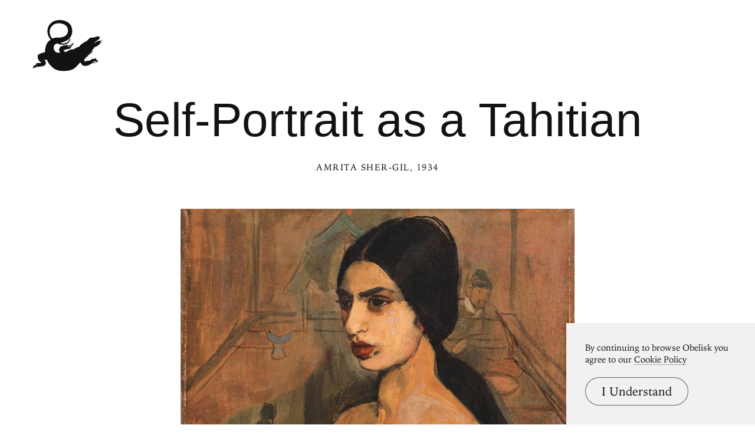

--- FILE ---
content_type: text/html; charset=UTF-8
request_url: https://www.arthistoryproject.com/artists/amrita-sher-gil/self-portrait-as-a-tahitian/
body_size: 18509
content:
<!DOCTYPE html><html lang="en"><head>
	<link rel="canonical" href="https://www.arthistoryproject.com/artists/amrita-sher-gil/self-portrait-as-a-tahitian/" /><script async src="https://www.googletagmanager.com/gtag/js?id=G-8NFEY5JVFM"></script><script>
	  window.dataLayer = window.dataLayer || [];
	  function gtag(){dataLayer.push(arguments);}
	  gtag('js', new Date());

	  gtag('config', 'G-8NFEY5JVFM');
	</script><script>
	  (function(i,s,o,g,r,a,m){i['GoogleAnalyticsObject']=r;i[r]=i[r]||function(){
	  (i[r].q=i[r].q||[]).push(arguments)},i[r].l=1*new Date();a=s.createElement(o),
	  m=s.getElementsByTagName(o)[0];a.async=1;a.src=g;m.parentNode.insertBefore(a,m)
	  })(window,document,'script','https://www.google-analytics.com/analytics.js','ga');
	  ga('create', 'UA-25630992-2', 'auto');
	  ga('send', 'pageview');
	</script><meta charset="utf-8"><link rel="apple-touch-icon" sizes="57x57" href="/apple-touch-icon-57x57.png"><link rel="apple-touch-icon" sizes="60x60" href="/apple-touch-icon-60x60.png"><link rel="apple-touch-icon" sizes="72x72" href="/apple-touch-icon-72x72.png"><link rel="apple-touch-icon" sizes="76x76" href="/apple-touch-icon-76x76.png"><link rel="apple-touch-icon" sizes="114x114" href="/apple-touch-icon-114x114.png"><link rel="apple-touch-icon" sizes="120x120" href="/apple-touch-icon-120x120.png"><link rel="apple-touch-icon" sizes="144x144" href="/apple-touch-icon-144x144.png"><link rel="apple-touch-icon" sizes="152x152" href="/apple-touch-icon-152x152.png"><link rel="apple-touch-icon" sizes="180x180" href="/apple-touch-icon-180x180.png"><link rel="icon" type="image/png" href="/favicon-32x32.png" sizes="32x32"><link rel="icon" type="image/png" href="/favicon-194x194.png" sizes="194x194"><link rel="icon" type="image/png" href="/favicon-96x96.png" sizes="96x96"><link rel="icon" type="image/png" href="/android-chrome-192x192.png" sizes="192x192"><link rel="icon" type="image/png" href="/favicon-16x16.png" sizes="16x16"><link rel="manifest" href="/manifest.json"><link rel="mask-icon" href="/safari-pinned-tab.svg"><meta name="msapplication-TileColor" content="#2b5797"><meta name="msapplication-TileImage" content="/mstile-144x144.png"><meta name="theme-color" content="#1a1369"><meta http-equiv="X-UA-Compatible" content="IE=edge,chrome=1"><meta name="viewport" content="width=device-width,initial-scale=1"><meta name="p:domain_verify" content="283f27f5335f9248b06670369c0f8036"/><meta name="generator" content="ProcessWire"><meta property='og:title' content='Self-Portrait as a Tahitian' /><meta property='og:url' content='https://arthistoryproject.com/artists/amrita-sher-gil/self-portrait-as-a-tahitian/' /><meta property='og:site_name' content='Obelisk Art History' /><meta property='og:image' content='https://arthistoryproject.com/site/assets/files/17537/amrita-sher-gil-self-portrait-as-a-tahitian-1934-obelisk-art-history.jpeg' /><meta property='og:image:width' content='1548' /><meta property='og:image:height' content='2500' /><meta property='og:description' content='Influence is complicated.  At age 16,  Amrita Sher-Gil  was admitted to the prestigious French art college  Ecole Nationale des Beaux Arts , and moved...' /><meta name='description' content='Influence is complicated.  At age 16,  Amrita Sher-Gil  was admitted to the prestigious French art college  Ecole Nationale des Beaux Arts , and moved...' /><script type='application/ld+json'>{"@context": "http://schema.org/",
		   "@type": "VisualArtwork",
		   "name": "Self-Portrait as a Tahitian",
		   "dateCreated":" 1934",
		   "artform": "Painting",
		   "image": "https://arthistoryproject.com/site/assets/files/17537/amrita-sher-gil-self-portrait-as-a-tahitian-1934-obelisk-art-history.jpeg","creator": [{
					    "@type": "Person",
					    "name": "Amrita Sher-Gil"
					  }],"artMedium": "Oil on Canvas","height": [{
				         "@type": "Distance",
				         "name": "90 cm"
				        }],"width": [{
				         "@type": "Distance",
				         "name": "56  cm"
				        }],"about": "Influence is complicated.  At age 16,  Amrita Sher-Gil  was admitted to the prestigious French art college  Ecole Nationale des Beaux Arts , and moved..."}</script><title>Self-Portrait as a Tahitian by Amrita Sher-Gil</title><link rel='preload' as='image' href='/site/assets/files/17537/amrita-sher-gil-self-portrait-as-a-tahitian-1934-obelisk-art-history.webp' imagesrcset='/site/assets/files/17537/amrita-sher-gil-self-portrait-as-a-tahitian-1934-obelisk-art-history.600x0.webp 600w, /site/assets/files/17537/amrita-sher-gil-self-portrait-as-a-tahitian-1934-obelisk-art-history.800x0.webp 800w, /site/assets/files/17537/amrita-sher-gil-self-portrait-as-a-tahitian-1934-obelisk-art-history.1200x0.webp 1200w, /site/assets/files/17537/amrita-sher-gil-self-portrait-as-a-tahitian-1934-obelisk-art-history.webp 1548w '  imagesizes='100vw'><link rel='preload' href='/site/templates/styles/fonts/iowanoldstyleroman.woff2' as='font' type='font/woff2' crossorigin><link rel='preload' href='/site/templates/styles/fonts/iowanoldstyleitalic.woff2' as='font' type='font/woff2' crossorigin><link rel='stylesheet' type='text/css' href='/site/assets/aiom/css_a32b715b52768aa220c380ca6d28a772.css'><link rel='stylesheet preconnect' href='https://use.typekit.net/pit5tdj.css' crossorigin></head><body id='body_artists' class='proCache template_artwork '><header id='masthead' class='mobilePad'><div class='adBox'><div class='adWrap'><button class='closeAd'>Close Ad</button><script async type='text/javascript' src='//cdn.carbonads.com/carbon.js?serve=CEAIP23N&placement=arthistoryprojectcom' id='_carbonads_js'></script></div></div><button class='openMenu'><svg xmlns='http://www.w3.org/2000/svg' viewBox='0 0 500 380'><path d='M223.52 365.12c-.28-.16-1.36-.3-2.59-.32-1.41-.05-2.34-.19-2.82-.44-.42-.21-.83-.3-.95-.23s-.99.28-1.94.46c-1.55.3-1.92.3-3.4-.05-1.3-.28-1.83-.3-2.52-.09-1.27.37-2.45.32-3.47-.21-.83-.42-.95-.44-1.87-.09-.79.28-1.25.3-2.13.09-.74-.16-1.25-.16-1.55 0-.9.49-4.19.02-5.76-.81-.49-.23-.72-.23-1.48.12-1.06.49-1.9.3-3.03-.62-.6-.51-.81-.56-2.08-.42-1.13.14-1.69.07-2.8-.35l-2.89-.93c-.83-.23-1.92-.6-2.43-.81-.51-.23-1.64-.6-2.54-.83-2.54-.65-5.23-1.48-6.43-2.04-.62-.25-1.5-.49-1.97-.49-1.41 0-5.3-1.76-7.03-3.17-.99-.81-2.22-1.53-3.54-2.06-2.87-1.16-4.44-2.08-5.94-3.49-.72-.67-1.48-1.23-1.69-1.23s-.97-.51-1.69-1.11l-2.82-2.2c-.83-.58-1.85-1.53-2.29-2.1-.44-.58-.88-1.06-.99-1.06-.09 0-1.25-.97-2.54-2.15l-3.05-2.47c-.37-.19-.86-.65-1.09-1.02s-1.06-1.13-1.87-1.69c-1.97-1.36-2.43-1.83-4.93-4.93-2.47-3.08-5.25-5.8-6.98-6.91-.67-.42-1.23-.86-1.23-.97 0-.12-.72-.97-1.62-1.92-1.67-1.73-2.52-3.26-3.03-5.34-.23-.95-.56-1.41-1.83-2.66-.86-.83-2.01-2.22-2.54-3.12l-1.99-3.17c-.58-.83-1.34-2.29-1.71-3.19-.51-1.23-1.09-2.1-2.29-3.38-1.78-1.9-2.45-3.35-2.29-4.97.07-.81-.16-1.41-1.69-4.32l-1.78-3.4-5.06-.02c-2.78 0-5.78-.14-6.68-.28-1.87-.3-4.9-1.23-6.78-2.04-.67-.3-1.34-.56-1.46-.56-.14 0 .53.86 1.48 1.92 2.91 3.21 6.2 7.49 6.82 8.9 2.5 5.57 3.61 9.76 3.89 14.52.14 2.34.09 2.78-.46 4.86-1.25 4.53-1.71 5.48-4.49 9.16-1.43 1.9-1.62 2.06-3.61 3.05-3.68 1.83-12 5.18-16 6.48-3.54 1.16-4.19 1.3-7.24 1.53-1.85.14-6.06.28-9.39.3l-6.04.05-.93.83c-.51.46-1.53 1.13-2.29 1.5-1.18.58-1.71.69-3.91.79-2.82.14-3.24.3-4.21 1.69a3.28 3.28 0 0 0-.62 1.92l-.02 1.04-.32-.76c-.46-1.06-.44-3.58.02-4.46.21-.37.74-1.06 1.2-1.48.76-.74.83-.9.81-2.08-.05-2.57.05-2.52-2.87-1.09-1.39.72-2.98 1.34-3.52 1.43-.9.14-1.2.39-3.58 3.03-3.68 4.07-4.76 4.74-6.43 3.89-.65-.35-.67-.32-1.71.83-.6.65-1.13 1.43-1.2 1.76-.25.99.09 2.84.81 4.14l.67 1.25-.69-.42c-.76-.44-1.87-1.9-2.41-3.17-.46-1.16-.79-3.63-.56-4.63.16-.69.14-.81-.16-.72-.19.07-.76.21-1.3.28-.53.09-1.16.25-1.36.37-.69.35-1.34 1.92-1.34 3.17 0 1.27.74 3.52 1.3 3.98.19.16.56.58.83.95l.46.67-1.2-.65c-.67-.35-1.64-1.04-2.13-1.53-.99-.97-2.04-2.94-2.04-3.89 0-.88-.16-.9-1.25-.3-1.13.62-1.5 1.34-1.55 2.87-.07 1.94 1.11 3.82 2.91 4.65.51.23.76.44.58.44-.74 0-2.71-1.16-3.63-2.1-1.06-1.11-1.92-3.26-1.92-4.76 0-.76-.09-.93-.65-1.13-1.18-.44-1.46-3.17-.49-4.46.25-.3.44-.67.44-.81 0-.16.37-.62.81-1.06.49-.49.86-1.09.95-1.6.16-.88.76-2.1 1.04-2.1.09 0 .79-.62 1.55-1.39.79-.76 1.57-1.39 1.76-1.39.21 0 .76-.35 1.23-.79.51-.44 1.46-.97 2.24-1.2 1.16-.37 1.5-.6 2.15-1.53.53-.74 1.02-1.13 1.5-1.23.39-.09 1.13-.56 1.67-1.04 1.16-1.04 2.22-1.62 3.03-1.62.6 0 1.32-.62 2.57-2.24.32-.39.88-.83 1.23-.95.37-.14 1.3-.69 2.06-1.27.93-.67 1.78-1.11 2.41-1.2.83-.14 1.62-.51 2.8-1.3.32-.23-1.27-2.22-1.99-2.5-.99-.37-3.45-.56-4.67-.37-1.18.16-2.17.97-2.82 2.31-.32.67-.32.67-.21-.6.19-2.38 1.36-3.79 3.82-4.63 1.25-.42 1.76-.46 3.52-.32 1.13.07 2.06.07 2.06-.05s.37-.35.81-.51c2.04-.72 4.97-.51 7.03.51 1.04.51 1.23.51 10.2.53l11.77.21c2.64.16 2.66.16 2.31-.3-.16-.25-2.24-2.06-4.6-4-6.38-5.3-10.52-9.67-14.71-15.59-2.96-4.16-4.69-7.35-5.92-10.87-.14-.37-.35-.9-.49-1.16-.23-.49-.9-3.42-.83-3.75.02-.09-.07-.49-.23-.88-.16-.37-.25-.99-.19-1.34.05-.37-.05-1.94-.19-3.47-.37-3.75-.32-11.08.05-11.19.23-.09.23-.23.05-.56-.3-.58-.07-1.73.37-1.92.19-.07.76-1.02 1.27-2.1.53-1.09 1.04-1.97 1.13-1.97.12 0 .32-.28.46-.62.25-.6.62-.97 3.08-3.08.49-.39.95-.67 1.06-.6.12.07.46-.14.74-.44.3-.32.72-.58.9-.58.21 0 .76-.25 1.23-.58.46-.32 1.39-.79 2.08-1.06.67-.25 1.55-.67 1.92-.9a5.78 5.78 0 0 1 1.62-.6c.49-.09 1.06-.35 1.27-.58.19-.23.76-.58 1.27-.76a42.6 42.6 0 0 0 1.73-.6c.44-.16 1.09-.44 1.43-.6.32-.19.88-.32 1.2-.32.35 0 .67-.14.74-.32.07-.19.56-.42 1.09-.49.53-.09 1.32-.35 1.73-.6.42-.23.99-.44 1.3-.44.28 0 1.3-.25 2.22-.58.93-.32 2.04-.58 2.45-.58.42 0 1.57-.3 2.57-.69.97-.37 2.17-.69 2.64-.69a4.85 4.85 0 0 0 1.6-.32c.58-.23.93-.25 1.41-.05.56.19.74.16 1.04-.14s.49-.32.95-.12c.39.19.62.16.81-.02.16-.16.49-.28.76-.28.25 0 .67-.14.93-.32.83-.56 2.75-.9 3.68-.62.81.21.88.19 1.09-.39.46-1.32.99-2.38 1.3-2.61.19-.19.3-.81.3-1.92 0-.9.16-2.22.35-2.91.19-.72.35-2.29.35-3.61 0-1.6.12-2.66.37-3.35.3-.79.37-1.71.35-4.05-.07-3.47.3-7.38.83-8.74.69-1.92.95-2.84 1.23-4.65.16-1.04.62-2.64 1.06-3.68.51-1.2.79-2.22.79-2.89 0-.58.16-1.69.32-2.45.19-.76.51-2.38.72-3.58.46-2.73 1.02-4.49 2.5-7.75.62-1.39 1.43-3.31 1.8-4.23.35-.93 1.06-2.34 1.57-3.15.53-.79.95-1.64.95-1.92 0-.67 2.2-5.04 3.1-6.17.42-.51.95-1.3 1.18-1.73.56-1.09 2.1-2.71 3.17-3.31.56-.32 1.13-.95 1.55-1.67 1.13-1.97 5.06-6.22 7.49-8.07 1.76-1.34 2.47-1.76 3.28-1.87.99-.16 1.06-.23 1.67-1.48.9-1.85 2.68-3.49 5.9-5.46.37-.21.65-.49.65-.6 0-.14-.97-1.25-2.13-2.5-5.78-6.08-7.93-9.27-12.12-17.97-3.86-8.05-5.43-12.67-7.47-21.97-2.01-9.2-1.97-8.81-1.97-15.73-.02-3.95.09-7.12.28-8.67.46-3.63 2.01-11.12 2.82-13.76.39-1.27.81-2.89.93-3.61.28-1.69 1.73-5.69 3.19-8.79 1.04-2.24 2.1-4.07 5.55-9.62 2.06-3.33 5.64-8.16 6.66-9.04a10.87 10.87 0 0 0 1.76-1.94c.86-1.25 3.21-3.33 7.93-7.03 5.02-3.93 14.43-9.74 20.14-12.42 9.11-4.28 24.93-6.59 43.46-6.36 5.71.09 7.35.19 8.09.46.51.19 1.87.42 3.01.51 5.99.46 18.04 3.24 25.3 5.85 8.26 2.96 14.45 6.66 22.78 13.62 4.63 3.89 8.7 7.89 11.98 11.82 3.05 3.65 6.38 9.67 8.14 14.66 2.64 7.56 3.35 10.94 5.02 23.45 1.94 14.71-.28 29.35-6.29 41.3-2.89 5.8-8.86 14.85-11.96 18.13-4.79 5.09-8.09 8.33-10.34 10.13-3.28 2.64-8.53 6.13-11.63 7.72-1.34.69-2.68 1.43-2.98 1.62-.28.19-1.6.76-2.89 1.27-1.32.51-5.09 2.06-8.37 3.47-9.04 3.82-13.71 5.34-25.58 8.28-2.1.51-4 1.02-4.26 1.11-.32.14.65.51 3.47 1.39 6.78 2.08 8.77 2.36 16.35 2.36 3.72 0 5.67-.12 7.82-.44 7.91-1.23 11.17-2.15 16.1-4.6 4.39-2.17 5.04-2.59 8.19-5.04 5.02-3.93 8.86-9.02 12.81-16.98.79-1.6 1.57-3.31 1.73-3.82.39-1.25 1.78-4 2.47-4.9.67-.9 1.48-1.02 1.87-.23.86 1.62.79 5.48-.16 9.41-.93 3.84-2.04 6.24-5.5 11.96-1.71 2.82-7.24 9.48-10.41 12.58-3.05 2.96-7.89 5.32-16.14 7.82-7.45 2.24-13.18 3.03-22.36 3.03-5.06 0-7.1-.09-11.26-.58-6.59-.74-12.35-2.04-15.63-3.49-.72-.3-1.41-.56-1.57-.56s-2.38-.99-4.95-2.2c-2.57-1.2-4.86-2.2-5.09-2.2-1.43 0-7.38 2.45-11.05 4.56-4.65 2.68-7.35 5.13-9.94 9.09-4.05 6.2-4.97 9-4.97 14.99.02 3.52.37 7.01.99 9.41.19.76.42 1.85.51 2.41.16.97 1.3 4 1.71 4.51.09.14.37.83.6 1.53.65 2.04 2.08 4.6 3.61 6.48 3.4 4.14 5.25 6.13 6.36 6.85a20.65 20.65 0 0 1 2.45 1.92c.72.65 1.48 1.18 1.71 1.18.65 0 1.71.76 2.78 2.01l.97 1.11 6.31.05 6.68.05c.19 0 .93-.02 1.62-.07s1.46.02 1.67.12c.21.12 1.04.12 1.85 0s1.57-.12 1.69-.02c.14.12.49.19.81.21.32 0 1.87.07 3.45.16 2.43.14 2.84.12 2.68-.16-.12-.19-1.04-1.41-2.08-2.75-2.38-3.08-5.09-7.1-5.71-8.51-.86-1.99-1.6-4.3-1.69-5.37l-.32-2.43a9.23 9.23 0 0 1 .69-4.9c.23-.51.53-1.43.69-2.01.16-.65.42-1.11.67-1.18.49-.16 1.39-1.87 1.39-2.64 0-.3.21-.79.46-1.11s.46-.72.46-.86.19-.37.44-.53c.83-.53 1.67-2.41 1.87-4.28.19-1.6.32-2.06.97-3.19l.42-.86c.12-.3.32-.53.44-.53.09 0 .25-.3.35-.69.07-.39.28-.69.46-.69.21 0 .51-.3.72-.69.21-.37.53-.69.76-.69.21 0 .65-.21.97-.46.39-.32.95-.46 1.78-.46.65 0 1.27-.09 1.34-.23.07-.12.35-.23.6-.23.23 0 .65-.14.9-.28.35-.21.62-.23 1.13-.05.56.23.72.21 1.04-.16.21-.25.67-.44 1.04-.44.76 0 3.63-1.41 4.21-2.06.53-.62 1.71-1.18 2.5-1.18.42 0 .81-.19.99-.42.19-.28.74-.49 1.43-.58.62-.09 1.32-.32 1.53-.51s.69-.35 1.06-.35c.39 0 .81-.12.95-.25.25-.25 1.23-.42 2.91-.44 1.48-.05 4.35-.56 5-.9.51-.28 1.16-.32 6.73-.3h2.5c.28 0 .51-.14.51-.32 0-.19.09-.32.23-.32.12 0 .56-.39.97-.86 2.41-2.68 2.36-2.66 4.05-2.73 1.69-.05 2.17.14 2.84 1.16l.39.58.9-.65c.49-.37 1.3-1.34 1.78-2.15l.86-1.48v1.57c0 2.29-1.18 4.42-2.98 5.34-.39.23-.72.56-.72.81s-.56.83-1.39 1.43c-1.41 1.02-1.76 1.53-.93 1.3.23-.07.58.05.74.23.19.21.51.3.93.21.35-.07.69-.02.76.09.21.35 1.18.28 1.48-.09.19-.23.67-.3 1.48-.25.67.02 1.39-.05 1.62-.16.25-.12.58-.12.88.05.37.21.62.16 1.23-.19.44-.25 1.13-.53 1.55-.62.44-.09 1.09-.32 1.46-.51s1.27-.35 2.01-.35c.76 0 1.43-.09 1.5-.21s.51-.21.97-.21 1.41-.21 2.08-.46 1.62-.46 2.1-.46c.51 0 1.02-.14 1.18-.35.16-.19.58-.35.95-.35.35 0 .72-.09.79-.23.07-.12.39-.23.69-.23s.6-.09.67-.21c.09-.12.58-.28 1.11-.37s1.11-.32 1.3-.49c.16-.19.46-.32.62-.32.19 0 .39-.21.46-.46s.32-.46.56-.46a1.1 1.1 0 0 0 .72-.35 1.1 1.1 0 0 1 .72-.35c.23 0 .53-.21.67-.46s.44-.46.67-.46.6-.25.81-.58c.21-.32.53-.58.72-.58s.44-.21.58-.46.39-.46.58-.46.35-.09.35-.21c0-.28 3.15-3.49 3.4-3.49.09 0 .32-.21.49-.46.16-.25.53-.46.86-.46.37 0 .58-.14.58-.35 0-.39.72-.46 1.09-.09.16.16.37.02.72-.53 1.62-2.68 1.69-6.82.12-8.56-.35-.39-.35-.42 0-.42.9 0 1.97.79 2.75 2.06 1.06 1.71 1.43 3.52 1.25 5.99-.09 1.16-.05 2.31.09 2.87.51 1.85-.62 4.9-2.47 6.71-1.02.99-2.94 2.17-5.39 3.35-.95.46-2.24 1.3-2.89 1.87-1.9 1.71-3.35 2.5-6.22 3.4-1.69.53-3.35 1.25-4.37 1.87-1.64 1.02-3.38 1.67-5.71 2.17-.69.16-3.15.86-5.43 1.55-2.38.72-4.93 1.34-5.97 1.46-.99.09-1.94.3-2.08.44-.32.32-.35.3 1.34.35a8.81 8.81 0 0 1 2.5.49c.95.35 1.25.37 1.9.14.51-.19.95-.19 1.34-.05.65.25 2.2.09 2.64-.25.32-.25 1.57-.3 2.57-.07.49.09.9 0 1.46-.32.44-.25 1.36-.74 2.06-1.09.69-.35 1.43-.76 1.62-.9.19-.16.74-.42 1.23-.58.83-.25 1.27-.49 3.33-1.73.42-.25.79-.62.83-.83.09-.39 1.43-.76 1.83-.53.12.07.35-.02.49-.21.58-.74 3.17-.37 3.17.46 0 .56.46.32 1.71-.86 1.55-1.46 2.29-2.91 2.17-4.28-.05-.83-.02-.95.25-.74.23.21.28.72.19 2.13-.14 2.45-.9 4.12-2.73 5.9-.76.72-1.36 1.43-1.36 1.57 0 .49-2.43 2.59-3.56 3.08l-1.18.49v2.22c0 2.06-.07 2.36-.69 3.52-.39.72-1.04 1.48-1.5 1.78-.44.28-1.23.83-1.76 1.2-1.53 1.16-2.47 1.43-5.62 1.64-1.76.12-3.58.37-4.56.67-2.31.69-4.69 1.16-7.79 1.55-1.83.23-3.79.67-6.01 1.36-4.44 1.41-14.87 4.23-17.16 4.65-1.02.19-2.52.32-3.35.32s-2.64.12-4.02.28l-2.5.28 2.22 2.1c1.23 1.18 2.22 2.24 2.22 2.41 0 .14.25.37.56.53.69.3 3.77 3.86 4.44 5.16.28.51.76 1.06 1.11 1.23.39.19.6.49.6.83 0 .3.21.72.46.95s.46.67.46.97.14.53.32.53c.19 0 .39.25.46.58.09.32.3.65.49.72.28.12 5.2-2.41 8.51-4.35.6-.35 3.4-1.69 6.24-2.98 2.82-1.27 5.6-2.61 6.17-2.98.58-.35 1.36-.72 1.73-.81.39-.07.9-.35 1.16-.56.25-.23.99-.6 1.67-.81.65-.21 1.25-.56 1.32-.74.07-.16.28-.32.44-.32.3 0 4.39-2.13 4.9-2.54.39-.32 7.08-3.01 8.33-3.35 1.62-.46 8.56-1.27 12.95-1.5 6.27-.35 11.05-1.62 14.92-3.95.83-.51 2.66-1.85 4.05-3.01 3.72-3.05 7.24-5.41 9.3-6.31 2.75-1.18 4.88-1.69 9.55-2.22 2.36-.28 4.58-.62 4.95-.76 1.11-.42 4.3-2.89 4.79-3.72.23-.42.69-.9 1.02-1.06.3-.16.62-.6.69-.97.21-.86 1.41-2.27 1.97-2.27.25 0 .46-.28.6-.74.14-.49.74-1.18 1.71-2.01.93-.79 1.67-1.67 1.99-2.31.6-1.27 1.97-2.61 3.1-3.03.44-.16 1.23-.69 1.73-1.16.51-.46 1.55-1.34 2.31-1.94.76-.62 1.8-1.57 2.31-2.13s1.46-1.36 2.13-1.76c3.4-2.15 7.68-5.09 8.42-5.8.46-.44 1.34-1.06 1.97-1.39.62-.32 1.71-1.04 2.41-1.62a12.51 12.51 0 0 1 2.54-1.57 13.91 13.91 0 0 0 2.31-1.27c1.46-1.04 6.15-3.33 8.95-4.35 2.8-1.04 2.96-1.16 10.25-7.4 6.17-5.3 10.08-9.04 12.72-12.28 3.84-4.65 4.37-5.16 6.48-6.15 3.47-1.64 5.53-2.22 9.76-2.84 3.38-.51 4.88-.6 9.23-.6 4.16 0 5.97-.12 9.23-.56 5.04-.69 6.85-1.2 9.16-2.52 1.36-.81 2.61-1.27 4.95-1.87l6.13-1.64c4.65-1.25 10.96-1.67 14.5-.93 2.24.49 4.69 1.67 5.92 2.89 2.71 2.73 3.1 6.36 1.09 10.52-1.5 3.1-2.64 4.23-10.64 10.55l-6.73 5.43c-1.55 1.3-4.42 3.45-6.36 4.79-4.44 3.08-7.91 5.76-11.24 8.72a88.84 88.84 0 0 1-4.44 3.72c-1.04.79-1.83 1.48-1.78 1.53.09.09 5.06-1.87 7.31-2.89 1.99-.93 6.45-3.49 9.99-5.76 6.17-3.98 9.18-5.34 16.49-7.45 9.04-2.59 9.83-2.71 17.28-2.45l6.61.14c1.64-.02 3.65-.62 4.83-1.48.56-.39 1.06-.65 1.13-.56.3.28-.19 1.36-.99 2.27-1.85 2.04-3.84 2.71-9.02 2.98-3.58.21-6.27.65-7.26 1.16-.44.23-.42.3.28 1.3.39.58.76 1.46.83 1.97.12.83.21.93 1.09 1.13 5.8 1.39 8.53 2.66 11.52 5.3 1.9 1.67 2.96 3.31 2.96 4.51 0 1.27-.39 1.18-1.13-.25-.51-1.04-1.02-1.6-2.15-2.43-2.84-2.08-5.9-3.1-10.59-3.56l-1.53-.14-.23 1.69c-.39 2.64-2.45 7.01-4.56 9.62-2.54 3.17-2.71 3.35-4.44 4.58-.88.62-2.75 2.06-4.16 3.21-3.01 2.45-8.35 6.01-13.18 8.79-2.68 1.53-4.58 2.41-8.37 3.84-2.71 1.02-5.32 2.08-5.78 2.38-.49.32-1.43.83-2.1 1.18-.88.44-1.2.74-1.2 1.09 0 .28-.3.79-.69 1.13-.37.35-.69.83-.69 1.06 0 .56-2.15 3.89-3.58 5.53-.67.76-2.22 2.89-3.42 4.74-3.1 4.67-3.42 5.09-6.17 7.86-2.17 2.2-6.66 7.77-6.43 8 .05.05.76-.12 1.6-.37 2.68-.83 5.25-.53 5.87.69.28.56.51.65 1.76.79 2.08.21 3.52 1.2 4.26 2.96.58 1.43.42 1.64-.51.6-.97-1.06-2.2-1.69-3.82-1.9-1.04-.16-1.13-.12-1.97.72-1.04 1.04-2.24 1.46-4.19 1.46-1.09 0-1.76.16-3.08.79a80.13 80.13 0 0 1-4.39 1.73c-2.06.74-2.87 1.16-3.47 1.78l-.79.81 2.43-.19c1.34-.09 3.33-.19 4.44-.19 1.71 0 2.08.07 2.54.49.35.32.99.56 1.87.65.74.07 1.85.39 2.45.69 1.32.67 2.8 2.24 2.8 2.98-.02.49-.05.46-.37-.12-.19-.37-.76-.86-1.3-1.13-.79-.39-1.27-.46-2.8-.39-1.78.07-1.85.09-2.57.9-1.43 1.67-2.52 1.97-5.34 1.53-3.01-.51-5.04-.12-7.52 1.46-1.09.69-2.61 1.53-3.42 1.85-.79.35-1.5.69-1.6.76-.32.35.72 1.06 1.76 1.23 2.73.39 5.13 2.61 5.09 4.67v.62l-.23-.56c-.28-.69-.67-1.02-2.22-1.76-.74-.37-1.6-.58-2.27-.58-.95 0-1.09.07-1.27.65-.74 2.04-2.17 3.05-4.6 3.24-1.43.09-1.62.16-1.73.65-.07.28-.46.74-.83 1.02-.39.28-.69.69-.69.9 0 .23-.35.69-.79 1.02-.42.35-.83.86-.93 1.18-.07.32-.35.62-.58.72-.25.07-.51.44-.6.81-.16.69-1.53 2.08-2.06 2.08-.16 0-.46.39-.65.9-.25.67-.58.99-1.32 1.32-.56.25-1.02.65-1.09.95-.09.32-.56.67-1.32.99-.67.3-1.57.86-2.04 1.27-.46.42-1.16.83-1.53.9-.39.09-.9.46-1.18.83-.28.35-.86.76-1.32.93-.51.16-.81.42-.81.67 0 .23-.25.65-.56.93-.3.28-.79 1.13-1.04 1.87-.32.88-.74 1.55-1.16 1.83-.37.25-.72.76-.79 1.11-.07.39-.49.93-1.06 1.34-.51.39-.99.9-1.09 1.16-.25.81-1.27 2.15-1.73 2.27-.32.09-.44.32-.44.93 0 .72-.12.9-.88 1.32a4.39 4.39 0 0 0-1.3 1.16c-.39.69-1.11 1.06-1.8.95-.51-.07-.51.19-.07 1.8.16.69.58 1.53.9 1.85.35.35.6.76.6.95 0 .16.46 1.27 1.04 2.45s1.16 2.73 1.3 3.45.42 1.73.65 2.27c.25.6.37 1.27.3 1.76l-.12.79 1.02-.65c.56-.35 2.68-1.43 4.72-2.43 2.96-1.43 4.35-1.94 6.94-2.61 5.04-1.27 6.38-1.48 14.92-2.13 7.35-.58 8.14-.67 9.9-1.3 2.84-.99 3.68-1.48 5.94-3.56 1.16-1.02 2.96-2.5 4.05-3.24s2.06-1.5 2.17-1.71c.44-.72 2.08-2.36 2.84-2.82.67-.42 1.04-.49 2.43-.39 1.32.12 1.85.05 2.68-.32.76-.35 1.3-.42 1.99-.32 1.67.25 3.05.83 3.72 1.53l.65.69.72-.44a9.8 9.8 0 0 1 1.6-.72c.51-.16 1.55-.65 2.31-1.09 4.9-2.78 7.98-3.03 10.64-.9.6.49 1.16.69 1.73.72 1.32.02 3.77 1.27 4.6 2.34.95 1.2 1.48 3.15 1.25 4.44-.28 1.36-.49 1.48-.49.25 0-.56-.19-1.39-.42-1.83-.76-1.43-3.42-2.82-4.58-2.38-.19.07-.32.44-.32.88 0 .9-.76 1.92-2.01 2.68l-.83.51 1.36.39c3.12.86 8.49 3.05 10.48 4.28 1.48.88 2.1 1.78 2.1 2.98 0 .67.09.83.44.83.53 0 2.89 1.55 3.77 2.47.35.37.86 1.3 1.11 2.04.58 1.64.9 4.74.49 4.74-.14 0-.25-.28-.25-.62-.02-1.06-.76-2.8-1.55-3.61-.39-.44-1.43-1.16-2.31-1.6-1.8-.95-2.75-.95-3.84-.05-.37.3-.95.62-1.27.69a15.84 15.84 0 0 0-.83.19c-.14.02.23.37.81.76 3.42 2.36 5.23 6.78 4 9.78l-.42 1.02-.28-1.55c-.35-1.83-1.13-3.65-2.06-4.74-.83-.97-2.45-2.1-3.31-2.27-.56-.12-.76-.02-1.16.56-.28.37-.81.81-1.2.97-.6.25-.81.21-1.62-.21-.51-.25-1.13-.49-1.39-.49-.25 0-.56-.21-.69-.46-.32-.6-2.75-2.24-4.12-2.78-1.39-.53-3.33-.95-4.79-1.02-.62-.05-1.34-.14-1.55-.23a1.04 1.04 0 0 0-.81-.02c-.23.09-.88.25-1.46.35-.58.12-1.46.25-1.97.35-.51.09-1.83.62-2.94 1.18-1.09.56-2.15 1.02-2.34 1.02s-.46.16-.62.35-.46.35-.69.35-.46.16-.56.35c-.07.19-.32.35-.56.35-.23 0-.67.25-.95.56l-.51.56 5.04.09c4.88.09 5.09.12 6.22.72.65.32 1.34.86 1.55 1.16.3.49.6.58 2.06.69 2.13.16 3.52.76 4.72 2.04 1.8 1.92 2.41 3.35 2.41 5.64 0 1.32-.32 1.18-.69-.28-.53-2.17-2.78-4.05-5.23-4.39-.83-.12-1.3-.02-2.04.32-2.91 1.46-4.88 1.3-7.91-.6-1.85-1.18-2.64-1.2-5.11-.25-3.17 1.25-3.52 1.43-4.14 2.24-.99 1.32-3.86 3.45-5 3.72-1.48.37-4.02 1.55-5.25 2.43-.58.42-1.53.95-2.08 1.18a7.91 7.91 0 0 0-1.85 1.04c-.46.37-1.3.88-1.87 1.18-.58.28-1.5.9-2.08 1.39-.58.46-1.3.95-1.62 1.04s-1.02.53-1.55.95c-.65.53-1.2.79-1.71.79-.46 0-.97.21-1.3.49-.56.56-2.24 1.23-4.23 1.71-1.92.49-4.09 1.25-4.86 1.71-.49.3-5.46 1.18-6.61 1.18-.53 0-1.62.21-2.43.44-1.2.35-1.94.42-3.91.32a140.08 140.08 0 0 0-5.64-.07c-3.91.02-7.05-.32-8.28-.95-.81-.42-1.04-.44-2.22-.19-1.2.23-1.32.23-1.69-.23-.23-.3-.67-.49-1.06-.49-.79 0-2.64-1.32-3.03-2.17-.14-.32-.51-.6-.93-.67-.44-.09-.99-.51-1.46-1.09-.42-.51-.88-.93-1.04-.93-.53 0-1.67-1.16-2.04-2.06-.19-.51-.6-1.04-.88-1.2-.74-.37-1.34-1.16-1.34-1.78 0-.32-.25-.67-.67-.93-.9-.56-1.87-1.76-1.87-2.34 0-.28-.14-.49-.32-.49-.16 0-.37-.35-.46-.74-.07-.42-.46-1.06-.83-1.46-1.99-2.01-3.7-4.05-4.28-5.02-.35-.62-.65-1.11-.65-1.11-.32 0-2.82 1.18-3.12 1.46-.23.23-.56.39-.69.39-.14 0-.42.3-.62.67-.19.37-.74.86-1.25 1.11-.51.23-1.09.72-1.32 1.11-.23.37-.93 1.2-1.55 1.85-.62.62-1.39 1.71-1.69 2.38-.37.81-.81 1.36-1.34 1.69-.44.25-.9.76-1.06 1.13s-1.3 1.67-2.52 2.87c-1.23 1.2-2.59 2.66-3.03 3.24s-1.16 1.25-1.55 1.5c-.42.25-.76.58-.76.69 0 .25-5 5.37-5.57 5.71-.19.12-.58.6-.88 1.06-.28.46-.72.93-.97.99-.28.09-.62.49-.79.88-.39.93-1.18 1.78-1.62 1.78-.23 0-.35.25-.35.79 0 1.02-.62 1.76-2.01 2.43-.67.3-1.32.81-1.55 1.23-.51.86-1.67 1.57-2.52 1.57-.46 0-.97.37-2.04 1.5-1.2 1.27-1.55 1.5-2.2 1.5-.6 0-.79.09-.79.42 0 .79-1.94 2.13-3.08 2.13-.42 0-.67.25-1.09 1.13-.58 1.25-1.55 2.1-2.64 2.34-.49.09-.83.35-1.04.81-.6 1.25-2.29 2.29-3.49 2.15-.37-.02-.86.12-1.09.3-1.04.9-3.52 1.2-4.28.51-.42-.37-.46-.35-1.13.46-1.09 1.32-2.59 2.1-4.09 2.13-1.11 0-1.34.09-2.15.86-1.2 1.13-2.57 1.57-3.4 1.06-.58-.37-.65-.35-1.43.25-.9.72-2.34 1.06-2.75.65-.19-.19-.42-.09-.88.35-1.2 1.11-1.85 1.39-3.35 1.43-.97.02-1.67.19-2.1.46-.83.58-2.47.74-3.75.37-.99-.28-1.04-.28-1.85.44-1.09.95-1.71 1.06-3.58.72-1.36-.25-1.71-.25-2.47.05-1.36.56-2.87.69-3.52.32-.51-.28-.69-.25-1.73.3-1.3.67-3.26.76-4.12.16-.39-.28-.58-.28-1.41.09-.72.32-1.87.46-4.44.58-2.66.14-3.7.28-4.51.62-1.3.56-4.32.79-4.97.37zm208.4-84.97c1.94-.56 2.13-.65 1.9-1.02-.53-.86-2.84-1.18-4.23-.6-.88.37-.99.62-.46 1.06a1.1 1.1 0 0 1 .35.72c0 .56-.09.56 2.45-.16zm-163.23-78.7c1.71-.88 2.57-2.29 2.96-4.79l.16-1.11-1.36 1.18c-.74.65-1.8 1.41-2.34 1.69-.88.44-.95.56-.74.97.14.28.19.9.09 1.48-.16 1.16-.05 1.23 1.23.58zM141.4 131.84c2.5-1.43 11.56-4.42 14.48-4.74.69-.09 3.05-.49 5.2-.88l3.93-.72 9.94.3c13.27.39 17.74.35 20.12-.21a43.15 43.15 0 0 1 3.58-.69c.95-.14 3.45-.69 5.55-1.25l6.94-1.78c5.39-1.32 11.93-3.68 15.89-5.74 1.94-1.02 4.28-2.36 5.2-2.96 2.34-1.53 8.44-7.77 9.71-9.92.53-.88 1.34-2.08 1.8-2.66s1.16-1.76 1.53-2.66c.37-.88 1.02-2.08 1.46-2.64a11.74 11.74 0 0 0 1.09-1.78c.62-1.46 1.99-6.73 2.78-10.57.72-3.63.79-4.28.79-8.19 0-2.34-.12-5.25-.25-6.5-.46-4.42-2.71-11.19-5.46-16.6-1.71-3.31-6.45-8.95-10.13-12-3.91-3.24-5.13-4.12-8.16-5.87-6.06-3.54-11.4-5.67-20.21-8.02-5.11-1.39-6.04-1.55-10.13-1.94-8.26-.81-21.69-.56-25.79.49-1.02.28-3.56.83-5.67 1.25-11.1 2.29-17.69 6.17-28.86 17.09-7.26 7.1-9.94 11.68-14.41 24.54-.97 2.82-1.2 3.89-1.83 8.26-1.09 7.89-.9 14.48.6 21.23 3.19 14.22 6.08 21.53 11.22 28.45 1.5 2.04 7.05 7.35 7.7 7.4.12 0 .74-.3 1.39-.67z'/></svg></button></header><div class='menuModal'><button class='menuModalClose closeButtonLarge'>Close Menu</button><div class='d2 paddingTop2 paddingBottom2'>Welcome to Obelisk, <br />a place to discover art.</div><div class='searchWrap'><div class='ajaxWrapper'><form class='ajaxSearchForm searchForm homeSearch' method='get' action='/search/'><input id='menuSearch' class='ajaxSearchKeywords searchKeywords' placeholder='Search' type='text' name='keywords' value='' /></form><div class='content-container'></div><div class='original-content'><div class='twoColumn'><a class='textListItem' href='/artists/'>Artists</a><a class='textListItem' href='/discover-artwork/'>Artwork</a><a class='textListItem' href='/timeline/'>Movements</a><a class='textListItem' href='/subjects/'>Themes</a><a class='textListItem' href='/mediums/'>Mediums</a><a class='textListItem' href='/essays/'>Essays</a><a class='textListItem' href='/quizzes/'>Quizzes</a></div><div class='twoColumn'><a class='textListItem' href='/'>Home</a><a class='textListItem' href='/about/'>About</a><a class='textListItem' href='http://store.arthistoryproject.com/'>Store</a><a class='textListItem' href='https://discord.gg/bR9ugmH'>Discord</a><a class='textListItem' href='https://www.patreon.com/arthistory'>Membership</a><br><button id='toggleMode' class='btn-toggle textListItem' aria-label='Change Mode'>Change Mode</button></div><div class='clear'></div></div></div></div></div><div class='closeModalOverlay'></div><div class='intro textCenter artwork'><div class='text pb3'><h1 class='d1  pb1'>Self-Portrait as a Tahitian </h1><span class='smallHeader'><a class='underlineOnHover' href='/artists/amrita-sher-gil/'>Amrita Sher-Gil</a>, 1934</span></div></div><div class='frame'><picture><source srcset='/site/assets/files/17537/amrita-sher-gil-self-portrait-as-a-tahitian-1934-obelisk-art-history.600x0.webp 600w, /site/assets/files/17537/amrita-sher-gil-self-portrait-as-a-tahitian-1934-obelisk-art-history.800x0.webp 800w, /site/assets/files/17537/amrita-sher-gil-self-portrait-as-a-tahitian-1934-obelisk-art-history.1200x0.webp 1200w, /site/assets/files/17537/amrita-sher-gil-self-portrait-as-a-tahitian-1934-obelisk-art-history.webp 1548w ' sizes='100vw'/><source srcset='/site/assets/files/17537/amrita-sher-gil-self-portrait-as-a-tahitian-1934-obelisk-art-history.600x0.jpeg 600w, /site/assets/files/17537/amrita-sher-gil-self-portrait-as-a-tahitian-1934-obelisk-art-history.800x0.jpeg 800w, /site/assets/files/17537/amrita-sher-gil-self-portrait-as-a-tahitian-1934-obelisk-art-history.1200x0.jpeg 1200w, /site/assets/files/17537/amrita-sher-gil-self-portrait-as-a-tahitian-1934-obelisk-art-history.jpeg 1548w ' sizes='100vw'/><img class='dynamicImage' src='/site/assets/files/17537/amrita-sher-gil-self-portrait-as-a-tahitian-1934-obelisk-art-history.webp' height='2500' width='1548' alt='Self-Portrait as a Tahitian, Amrita Sher-Gil'  /></picture><div class='overlay'></div></div><div class='zoomHolder'><img id='zoomObject' data-src='/site/assets/files/17537/amrita-sher-gil-self-portrait-as-a-tahitian-1934-obelisk-art-history.jpeg' height='2500' width='1548' alt='Self-Portrait as a Tahitian, zoomed in' /><div class='controlHolder' data-elem='controlHolder'><button id='closeZoom' class='closeButton circleButton'><span></span><span></span></button><button data-elem='zoomIn' class='zoomIn circleButton'><span></span><span></span></button><button data-elem='zoomOut' class='zoomOut circleButton'><span></span></button></div></div><div id='scaleComparison' class='medium' data-ratio='2'><div class='comparison' style='position:relative;'><span id='dimensionMeta' class='height smallHeader'>90 cm</span><picture><source srcset='/site/assets/files/17537/amrita-sher-gil-self-portrait-as-a-tahitian-1934-obelisk-art-history.800x0.webp' /><source srcset='/site/assets/files/17537/amrita-sher-gil-self-portrait-as-a-tahitian-1934-obelisk-art-history.800x0.jpeg' /><img id='scaleTarget' src='/site/assets/files/17537/amrita-sher-gil-self-portrait-as-a-tahitian-1934-obelisk-art-history.800x0.jpeg' height='1292' width='800' alt='Self-Portrait as a Tahitian scale comparison' /></picture><span class='width smallHeader'>56  cm</span><div class='overlay'></div><svg xmlns='http://www.w3.org/2000/svg' viewBox='0 0 400 1630'><path d='M394.4 483.4c-7-84.9-20.5-104.4-33.5-118.4 -12.9-14-76.9-42.5-90.4-46S253 292 253 292h-4.5l-2-21c7.5-32 14.8-35.9 24.8-56.9 1.4-2.9 2.7-6 4-9.2 3.5-5.4 8.4-12.1 10.1-14.8 2.4-3.9 6.5-3 10-3.2s8.3-3.5 13.6-3.4c5.3 0.1 2.2 5 4.2 8.2 2 3.2-2 4.2-0.1 6.9 1.9 2.7 4.6 1.5 3.6-0.3 -0.9-1.8 0.1-2.8 1.5-4 1.3-1.2-0.7-10.1-1.9-13.6 -1.2-3.5-4.6-2.7-9.7-2.7s-8.6-3.4-8.6-3.4 3.1-4.6 3.8-11.3c0.7-6.7-3-11.7-3-11.7 2.4 0 6.3-2.8 9.2-3.8 2.8-0.9 2.3-3 1.1-4.4 -1.2-1.5-5.8 2.4-10.4 3.1 -4.6 0.7-3.9-2-5.1-4.6 -1.2-2.6-5.9-9.7-4-10.8 1.9-1.1 7.8 3.2 8.8 0.5s-4.2-5.8-8.9-9.4 -3-5.9-3.1-8.8c-0.1-2.8-10-5.7-10.6-8.9 -0.7-3.2-3.5-11.6-3-13.9 0.5-2.3 4.7-1.8 9.6 2 4.8 3.8 7.5 4.3 9.6 5 2 0.7 4.4-2 1.6-5 -2.8-3-5.9-1.1-9.2-3.6 -3.2-2.6-7.9-3.6-9-5.8 -1.1-2.2 3.1-3 7.1-3.5s5.7-1.2 9-4.7c3.4-3.5 3.2-1.3 6.7 0.4 3.5 1.8 5.3 5.9 7.4 7.5 2.2 1.6 3.8 1.3 4.4-1.1 0.7-2.4-3.1-9-7.7-13.2 -4.6-4.2-10.8-4.7-14.4-4.4 -3.6 0.3-10.2-3.2-14.4-2.8s-9-0.8-9-0.8c0.4-4-1.9-7.5-4-9.7 -2.2-2.2-9.7-0.4-14.8-0.9s-8.1 2-10.6 2.3c-2.6 0.3-0.9-5.5-3.2-8.6 -2.3-3.1-6.3-6.6-9.8-7.8s-4.3 2.8-1.3 4c3 1.2 5.4 5.8 6.5 7.3 1.1 1.5-1.5 4.2-3.6 1.1 -2.2-3.1-4.8-3.2-7.9-2.8 -3.1 0.4-3.9-4.3-6.1-7.8 -2.2-3.5-8.1-1.9-10.8-1.5s-2 4.3-1.5 6.3c0.5 2-3.1 3.9-5.1 7.3 -2 3.4-3.6 4.4-5.1 2.3 -1.5-2.2 2.6-4.6 2-6.9s2.2-5.8-0.9-6.5c-3.1-0.7-5.8-0.5-7.5-5.3 -1.8-4.7-8.5-10.9-10.5-14.8 -2-3.9-7.7-7.9-8.5-9.8 -0.8-1.9-5.4-4.6-6.2-7.3s-2.3-1.6-4.2 0c-1.9 1.6-0.1 3.6 2.8 5.8 3 2.2 1.5 4.2 2.4 7 0.9 2.8 4.8 2.4 7.4 6.3 2.6 3.9 2.2 4.6 2.2 4.6 -3.8 0-7-4.8-11.2-5.4s-5.8 0.9-8.9 2.8c-3.1 1.9-0.3 6.1-0.3 6.1s-4.8-1.8-8.5 0c-3.6 1.8-2.2 7.3-2.2 7.3s-1.2 0.1-3.2-0.7c-2-0.8-5.8 0.1-7.7 0.1 -1.9 0-8.1-1.3-10.8-3.1 -2.7-1.8-3.6 0.4-3 2.4 0.7 2-0.3 4.2 3.9 4.2 4.2 0 4.4 1.2 7.5 0.3 3.1-0.9 7 0.8 9.7 0.7 2.7-0.1 2 2 0.7 2.8 -1.3 0.8-3.1-0.3-5.7 0 -2.6 0.3-3.5 3.6-3.5 3.6 -2.2-2-4.7-0.5-5 0.8s2.6 2.4 2.6 2.4c-0.9 1.5-1.3 7-1.3 7s-2.7 0-3.9 1.5c-1.2 1.5-3.1 3.8-5.5 5.5 -2.4 1.8 1.3 4 3.1 3.1 1.8-0.9 5.3-4.6 5.3-2.4 0 2.2-0.1 4.8-2.3 6.1 -2.2 1.2-8.6-1.6-10.2-1.8 -1.6-0.1-4-1.2-5.5 0 -1.5 1.2-6.3 4.8-8.5 5.5 -2.2 0.7 0 4.4-0.7 5.4s-3.4 2.2-6.9 2.3c-3.5 0.1-1.3 5.3-0.5 6.6s3.4 2.7 1.5 4.2c-1.9 1.5-0.8 4.2 1.3 4.7 2.2 0.5 3.6-2.2 4.7-0.9s-2.2 2.3-4.3 3.9c-2.2 1.6-4.8 0.4-5.5-0.7 -0.7-1.1-2.6-0.3-2.3 2 0.3 2.3 4.6 4.2 4.6 4.2s0.1 0.9-3.5 1.3c-3.6 0.4-2.8 3.9-2 6.1s5.4 2.7 5.4 2.7c-0.3 2.3-5.3 7.5-5.1 9.4 0.1 1.9-0.7 5.5 1.2 6.1 1.9 0.5 2.8-0.3 2.8-2.3 0-2-0.1-4.2 1.8-5.7 1.9-1.5 5.8-5.7 7.1-7.9s3.2-0.5 2.8 0.8c-0.4 1.3-5.1 8.3-6.5 10.2s-2.7 3.8-2.6 6.7c0.1 3 1.8 3.4 3 2.4 1.2-0.9 0.8-3.8 2.2-5 1.3-1.2 2.7-1.2 4.8-1.5 2.2-0.3 5.3-4.7 7-6.3 1.8-1.6 3 0.3 4.2 1.5 0.5 0.5 0.3 4.4-0.1 8.6 -16.4 17.2-15.3 42.9-15.3 42.9s0 0-12-0.5 -12.1 20.4-12.1 20.4 -1 0-1.6 0c-1.2 0-1.3 0.9-1.3 2.7 0 1.7 0.7 1.9 1.9 2 0.7 0.1 1.2 0.1 1.2 0.1 6 22.5 23 20.8 23 20.8s0 21.5 1 31 13.7 44.5 21.4 51.6c6.9 6.4 30.1-2.1 30.1-2.1l1.5 14.5c0 0-54.8 19.6-69.2 26.5 -25.6 12.3-45 32.6-49.3 66.7 -2.2 17.5-10.9 130.6-18.4 177.6s-3 179.4-1 204.9S4.9 824 4.9 824c-4.1 5.5-5.3 4.4-4.8 8.5 0.8 6.4 5.1 16.7 5.1 16.7s-2 10.5 4 22.5 9 38 10.5 58 12 25.5 12 25.5 3 24.5 13.5 56c10.4 31.5 80.9 333.8 86.9 371.8 6 37.9 24 87.4 24 87.4s-8 3-6.5 9.5 3.5 8 5.5 17 14 5 14 5l2.5 16c0 0-48.5 37-59.5 45.5s-19 10-36 12 -12.5 18.5-12.5 18.5 -10 2.5-13 2.5 -5.5 0.5-5.5 5c0 0 2 7.5 14 12s51.5 3 51.5 3 35.1 10.5 52.5 10.5c17.4 0 38.4-2 80.9-9 42.4-7 89.9-8.5 89.9-8.5s5-19 1.5-31 -17.5-34.5-20.5-54.5 1.5-48 1.5-48l42.5-24c0 0 0-9 0-16.5s-6.5-8.5-6.5-8.5 -3.5-48-10-127.9 -17-111.4-17-111.4c5.5-66.9-1-110.4-8.5-139.9s1-125.4 1-125.4c8 12 12.5 12.5 15.5 9.5s-3-31.5-3-31.5 17-10.5 30.5-39c18-38 14.5-109.4 14.5-109.4s5-9.5 15-27.5S401.4 568.5 394.4 483.4zM293.9 167.3c1.7-2 0.1-3.9 1.1-5.5 1-1.6 1.7-5.6 2.7-4.7 2 1.6 0.2 3.4 0.8 4.7 0.6 1.3 2.1 3 0.4 4.9s-1.7 5.5-3.7 4.8C293.4 170.8 292.2 169.3 293.9 167.3zM289.1 157.8c0.8-0.7 2.1-3 2-4.5s0.7-2.4 1.2-1.7c0.8 1.1 0.4 1.8 0.7 3.5s0.7 2.9-0.4 3.9c-1.1 0.9-0.6 3.2-1.1 4.5 -0.5 1.3-1.9 2.6-1.9 1.3S288.3 158.5 289.1 157.8zM283.2 136.4c2.3 1.4 0.3 3.4 2.7 5.4 2.4 2.1 0.4 3.8 1 5.9 0.6 2.1-0.2 4.3-1.1 6.2 -0.9 1.9-2 2.1-1.9-1.1 0.1-3.2-0.9-12-1.6-13.9C281.5 136.9 282 135.7 283.2 136.4zM277.3 116.8c1.5 1.9-0.8 3.9-2.2 1.1C272.6 112.7 275.8 114.9 277.3 116.8zM274.1 74.1c3.4-0.7 5.7-1.8 8.4-2.9 2.7-1.1 3.8 0.1 4.4 1.8 0.6 1.7-0.4 2.4-4.1 4.4 -3.6 1.9-6.9 1.4-11 1 -4.1-0.4-7 1.6-6.9 0C265 77 270.7 74.8 274.1 74.1zM261.8 68.5c0.8-0.2 7.3 0.9 9.3 0.2 1.9-0.7 2.9 0.5 1.7 2 -1.2 1.5-5.5 1.5-6.9 1.5 -1.5 0-2.2 1.7-6.7 3.2s-2.4-0.3-4.6-1.6 -2.5-3.1-1.6-3.7c0.8-0.6 1.6-1 3.2-1.6 1.6-0.6 1.3 3.4 2.9 3.8S261 68.7 261.8 68.5zM249.4 55.8c2.2 0 5.6 0.9 7.7 0.5 2.1-0.4 2.7 2.1 2.7 2.1s-0.2 1.6-3.2 2.6c-3 1-5 0.1-7.4-0.1 -2.4-0.2-1.8 2.2-4.5 2.5 -2.7 0.3-3.6 2.7-4.7 2.4 -1-0.3-0.5-3-0.9-5.8C238.8 57.6 247.2 55.8 249.4 55.8zM175.2 35.7c0.9 1.3 5.3 6 3.8 7.6 -1.5 1.5-2.8 2.1-3.6 1.4 -0.8-0.7 1.3-2.3 1.3-4.4 0 0 0.3-1.1-1.5-2.5C173.4 36.4 174.3 34.4 175.2 35.7zM162.9 57.3c0.1 2.5-0.6 2.7-2.2 1.9s-4.2-2.8-5.6-3.8 0.6-2.7 1-4.4c0.2-0.9 3.9-0.7 5.6-0.9S162.8 54.8 162.9 57.3zM155 28.7c-0.1 1.1 0.3 1.2 2.4 2.9 2.1 1.7 4.1 2.3 4.1 2.3s0.4 3.1 0 2.3c-0.4-0.8-2.9-1.5-5.6-2 -2.7-0.6-4.3-2.2-5.9-3.2C148.5 29.9 155 28.7 155 28.7zM150.7 47.2c1.4 0.1 4.8-1.5 4.2-0.4 -0.6 1.1-0.3 3.5-2 4 -1.7 0.5-1.9 2.1-2.9 1.4 -1-0.7 0.2-1.9-1.1-3.9C147.5 46.3 149.4 47.1 150.7 47.2zM145.3 61.4c1.2 0 1.9 1.7 0.9 2.7 -1 1-0.2 4.4-1.4 4.8 -1.1 0.4-3.6-2.7-3.5-3.8C141.5 63.6 144.1 61.4 145.3 61.4zM127.3 52.1c1.1-2.1 2.4-0.8 3.9-0.5 1.5 0.3 2.4-0.6 4.5-1.5s0.9 2.3-1 3.1 -2.7 1.9-5.6 2.4S126.2 54.1 127.3 52.1zM101 79.4c-1.7 1.6-3.7 1-3.7 1 -0.4-1.8-1.4-3.1 1.5-4.8s5.5-2.7 6.4-2c0.9 0.6 5.2-0.2 5.4 1.4 0.2 1.5 0.7 3-1.8 2.8C106.3 77.6 102.7 77.8 101 79.4zM74.2 179.1c2.8-2.8 11.4-1.3 16.2-0.6 0 0 0.6 13.1 0.4 19l-22-1.4C68.6 188.5 71.1 182.1 74.2 179.1zM89.8 219.3c-4.1 0.6-10.3-2-13-4.4 -2.7-2.4-6.8-9.3-7.9-14l22 1.5C91.2 205.6 89.8 219.3 89.8 219.3zM253.8 1516.2c-8.2 2.7-20 2.4-20 2.4 0.1-6.8-3.6-16.7-3.6-16.7h-3.1l-0.3-10.9c0 0 6.8-2.8 6.8-7.2s0.3-15 0-24.2c-0.4-9.3-7.2-9.6-7.2-9.6s-1.7-18.7-4.1-100.3 -17.4-100.5-17.4-100.5c0-58.3-14.6-101.7-14.6-101.7 1-5.8 4-55.3 4-55.3l6.5 6.3c0 0 12.3 62.8 17.1 103.8 4.8 41 22.9 77.5 22.9 77.5s0.8 24.9 1.4 52.2c0.6 27.3 7.1 88.1 6.1 103.1s-3.1 18.7-3.4 29 8.9 11.3 8.9 11.3C255.2 1485.3 253.8 1516.3 253.8 1516.2z'/></svg></div></div><div class='metaSummary col8 paddingBottom3'><p class='d2 paddingTop3'><em>Self-Portrait as a Tahitian</em> is a  <a class='' href='/timeline/industrial-revolution/post-impressionism/'>Post-Impressionist</a>&nbsp;<a class='lowerCase' href='/mediums/oil-on-canvas/'>Oil on Canvas</a>&nbsp;<a class='lowerCase' href='/subjects/painting/'>Painting</a> created by <a href='/artists/amrita-sher-gil/'>Amrita Sher-Gil</a> in <a href='/timeline/20th-century/1930-1939/'>1934</a>. It lives at the  <a href='/locations/india/kiran-nadar-museum-of-art/'>Kiran Nadar Museum of Art</a> in <a href='/locations/india/'>India</a>.  The image is used according to  <a class='lowerCase' href='/about/copyright-information/copyrighted-material/'>Educational Fair Use</a>, and tagged <a class='lowerCase' href='/subjects/self-portrait/'>Self-portraits</a> and <a class='lowerCase' href='/subjects/nude/'>The Nude in Art</a>. <a class='kaleidoscopeCta' href='https://arthistoryproject.com/kaleidoscope/?a=17537' target='_blank'>See Self-Portrait as a Tahitian in the Kaleidoscope</a></p></div><div class='content col10 pb3'><div class='contentHide'><div class='chapter paragraphWidth pb1 dropCap'><h2>Influence is complicated.</h2><p>At age 16, <a href="/artists/amrita-sher-gil/">Amrita Sher-Gil</a> was admitted to the prestigious French art college <em>Ecole Nationale des Beaux Arts</em>, and moved from her home in Hungary to Paris. Sher-Gil spent five years in Paris, evolving her <a href="/timeline/age-of-discovery/academicism/">academic style</a> into something darker and more expressive, and soaking in the rich artistic lineage of the city. In particular, <a href="/artists/paul-gauguin/">Paul Gauguin’s</a> paintings of Tahitian women in a malaise of languid nudity seemed to have a particular impact on her. Sher-Gil was part Hungarian and part Sikh, and in Paris in the 1930s—a fully ‘exotic’ beauty.</p><p>Sher-Gil painted <em>Self-Portrait as a Tahitian</em> when she was 21, a clear nod to Gauguin’s idealized <a href="/subjects/nude/">nudes</a>. But while a surface-level reading of this image describes a young artist learning through imitation of a master, a closer look reveals Sher-Gil’s <a href="/subjects/self-portrait/">self-portrait</a> as a direct confrontation of the old painter. Gauguin’s nude subjects <a href="/artists/paul-gauguin/reo-tahiti-vairaumati/">acknowledge their viewer</a>, <a href="/artists/paul-gauguin/nevermore-o-taiti/">presenting their bodies for observation</a>, or in the case of the artist, for exploitation.</p><p>In her self-portrait, Sher-Gil stands alert and focused. Her attention is off-canvas, brows knit in concentration. In a lecture on the piece, <a href="https://arthistory.ucla.edu/faculty-profiles/saloni-mathur/">Saloni Mathur</a>, Professor of Art History at UCLA and author of <em>India by Design: Colonial History and Cultural Display</em> called out two notable, if subtle details. Gauguin set his subjects in paradise, Sher-Gil stands in a shallow, uncomfortable space where the “semiotics of desire are suffocated.” Mathur also caught a detail that all but the most attentive viewers might miss—that a human shadow is visible over Sher-Gil’s stomach and breasts. Is it the viewer’s shadow? Gauguin’s?</p><p>As a non-white, <a href="/subjects/badass-female-artists/">female artist</a> in Paris, Sher-Gil knew that she was an oddity, an observed <em>exotic other</em>, and in this portrait she deftly acknowledges this gaze, and ignores it.</p><br /><p class='noIndent'>...</p><br /><p class='noIndent italic'>Got questions, comments or corrections about Self-Portrait as a Tahitian? Join the conversation in our <a href='https://discord.gg/bR9ugmH'>Discord</a>, and if you enjoy content like this, consider <a href='https://www.patreon.com/arthistory'>becoming a member</a> for exclusive essays, downloadables, and discounts in the <a href='http://store.arthistoryproject.com/'>Obelisk Store</a>.</div><div class='citeThisPage paragraphWidth hide'><button class='openCitation smallHeader expand'>Cite this page</button><p class='b2 pb1'>Reed Enger, "Self-Portrait as a Tahitian," in <em>Obelisk Art History</em>, Published February 23, 2017; last modified November 06, 2022, <a href='{url}'>http://www.arthistoryproject.com/artists/amrita-sher-gil/self-portrait-as-a-tahitian/.</a></p></div><div class='citations paragraphWidth hide'><button class='openCitation smallHeader expand'>Further reading</button><div><a class='citation b2' target='_blank' href='https://www.international.ucla.edu/southasia/article/113695' rel='noopener noreferrer'>international.ucla.edu</a><br/><a class='citation b2' target='_blank' href='https://www.documenta14.de/en/artists/21989/amrita-sher-gil' rel='noopener noreferrer'>documenta14.de</a><br/><a class='citation b2' target='_blank' href='https://www.tate.org.uk/whats-on/tate-modern/exhibition/amrita-sher-gil/amrita-sher-gil-room-1-early-years-paris#' rel='noopener noreferrer'>tate.org.uk</a><br/></div></div></div><div class='contentGate'><a class='contentOpen buttonReversed'>Read More</a></div></div><div class='tabs paddingTop2 clear'><div id='tabBtns' class='tabButtons col10'><span class='line'></span><button class='tabButton active' data-tab='t3'>More Sher-Gil</button><button class='tabButton ' data-tab='t1'>Post-Impressionist Artwork</button><button class='tabButton' data-tab='t2'>Oil on Canvas Artwork</button><button class='tabButton' data-tab='t4'>Made in 1934</button><span class='line'></span></div><div id='t3' class='tab paddingTop2 active'><div class='grid col10 threeUp artwork'><a class='gridItem artwork ' href='/artists/amrita-sher-gil/the-merry-cemetery/'><div class='gridItemBackground'><picture><source srcset='/site/assets/files/17534/amrita-sher-gil-the-merry-cemetery-1939-trivium-art-history.600x0.webp 600w, /site/assets/files/17534/amrita-sher-gil-the-merry-cemetery-1939-trivium-art-history.800x0.webp 800w, /site/assets/files/17534/amrita-sher-gil-the-merry-cemetery-1939-trivium-art-history.1200x0.webp 1200w, /site/assets/files/17534/amrita-sher-gil-the-merry-cemetery-1939-trivium-art-history.1600x0.webp 1600w, /site/assets/files/17534/amrita-sher-gil-the-merry-cemetery-1939-trivium-art-history.webp 1827w ' sizes='(max-width: 600px) 88vw, (max-width: 800px) 88vw, (max-width: 1600px) 33.33vw, (max-width: 2000px) 33.33vw, 33.33vw'/><source srcset='/site/assets/files/17534/amrita-sher-gil-the-merry-cemetery-1939-trivium-art-history.600x0.jpeg 600w, /site/assets/files/17534/amrita-sher-gil-the-merry-cemetery-1939-trivium-art-history.800x0.jpeg 800w, /site/assets/files/17534/amrita-sher-gil-the-merry-cemetery-1939-trivium-art-history.1200x0.jpeg 1200w, /site/assets/files/17534/amrita-sher-gil-the-merry-cemetery-1939-trivium-art-history.1600x0.jpeg 1600w, /site/assets/files/17534/amrita-sher-gil-the-merry-cemetery-1939-trivium-art-history.jpeg 1827w ' sizes='(max-width: 600px) 88vw, (max-width: 800px) 88vw, (max-width: 1600px) 33.33vw, (max-width: 2000px) 33.33vw, 33.33vw'/><img class='dynamicImage' src='/site/assets/files/17534/amrita-sher-gil-the-merry-cemetery-1939-trivium-art-history.webp' height='2493' width='1827' alt='The Merry Cemetery, Amrita Sher-Gil' loading='lazy' /></picture></div><div class='gridItemInfo'><h3 class='gridItemTitle'>The Merry Cemetery</h3><span class='gridItemCaption b2'>1939</span></div></a><a class='gridItem artwork ' href='/artists/amrita-sher-gil/hill-scene/'><div class='gridItemBackground'><picture><source srcset='/site/assets/files/17546/amrita-sher-gil-hill-scene-1938-trivium-art-history.600x0.webp 600w, /site/assets/files/17546/amrita-sher-gil-hill-scene-1938-trivium-art-history.800x0.webp 800w, /site/assets/files/17546/amrita-sher-gil-hill-scene-1938-trivium-art-history.1200x0.webp 1200w, /site/assets/files/17546/amrita-sher-gil-hill-scene-1938-trivium-art-history.1600x0.webp 1600w, /site/assets/files/17546/amrita-sher-gil-hill-scene-1938-trivium-art-history.webp 1723w ' sizes='(max-width: 600px) 88vw, (max-width: 800px) 88vw, (max-width: 1600px) 33.33vw, (max-width: 2000px) 33.33vw, 33.33vw'/><source srcset='/site/assets/files/17546/amrita-sher-gil-hill-scene-1938-trivium-art-history.600x0.jpeg 600w, /site/assets/files/17546/amrita-sher-gil-hill-scene-1938-trivium-art-history.800x0.jpeg 800w, /site/assets/files/17546/amrita-sher-gil-hill-scene-1938-trivium-art-history.1200x0.jpeg 1200w, /site/assets/files/17546/amrita-sher-gil-hill-scene-1938-trivium-art-history.1600x0.jpeg 1600w, /site/assets/files/17546/amrita-sher-gil-hill-scene-1938-trivium-art-history.jpeg 1723w ' sizes='(max-width: 600px) 88vw, (max-width: 800px) 88vw, (max-width: 1600px) 33.33vw, (max-width: 2000px) 33.33vw, 33.33vw'/><img class='dynamicImage' src='/site/assets/files/17546/amrita-sher-gil-hill-scene-1938-trivium-art-history.webp' height='2291' width='1723' alt='Hill Scene, Amrita Sher-Gil' loading='lazy' /></picture></div><div class='gridItemInfo'><h3 class='gridItemTitle'>Hill Scene</h3><span class='gridItemCaption b2'>1938</span></div></a><a class='gridItem artwork ' href='/artists/amrita-sher-gil/two-women/'><div class='gridItemBackground'><picture><source srcset='/site/assets/files/22609/amrita-sher-gil-two-women-1936-obelisk-art-history.600x0.webp 600w, /site/assets/files/22609/amrita-sher-gil-two-women-1936-obelisk-art-history.800x0.webp 800w, /site/assets/files/22609/amrita-sher-gil-two-women-1936-obelisk-art-history.1200x0.webp 1200w, /site/assets/files/22609/amrita-sher-gil-two-women-1936-obelisk-art-history.1600x0.webp 1600w, /site/assets/files/22609/amrita-sher-gil-two-women-1936-obelisk-art-history.2000x0.webp 2000w, /site/assets/files/22609/amrita-sher-gil-two-women-1936-obelisk-art-history.webp 2500w ' sizes='(max-width: 600px) 88vw, (max-width: 800px) 88vw, (max-width: 1600px) 33.33vw, (max-width: 2000px) 33.33vw, 33.33vw'/><source srcset='/site/assets/files/22609/amrita-sher-gil-two-women-1936-obelisk-art-history.600x0.jpg 600w, /site/assets/files/22609/amrita-sher-gil-two-women-1936-obelisk-art-history.800x0.jpg 800w, /site/assets/files/22609/amrita-sher-gil-two-women-1936-obelisk-art-history.1200x0.jpg 1200w, /site/assets/files/22609/amrita-sher-gil-two-women-1936-obelisk-art-history.1600x0.jpg 1600w, /site/assets/files/22609/amrita-sher-gil-two-women-1936-obelisk-art-history.2000x0.jpg 2000w, /site/assets/files/22609/amrita-sher-gil-two-women-1936-obelisk-art-history.jpg 2500w ' sizes='(max-width: 600px) 88vw, (max-width: 800px) 88vw, (max-width: 1600px) 33.33vw, (max-width: 2000px) 33.33vw, 33.33vw'/><img class='dynamicImage' src='/site/assets/files/22609/amrita-sher-gil-two-women-1936-obelisk-art-history.webp' height='3373' width='2500' alt='Two Women, Amrita Sher-Gil' loading='lazy' /></picture></div><div class='gridItemInfo'><h3 class='gridItemTitle'>Two Women</h3><span class='gridItemCaption b2'>1936</span></div></a></div></div><div id='t1' class='tab paddingTop2 '><div class='grid col10 threeUp artwork'><a class='gridItem artwork ' href='/artists/paul-cezanne/mont-sainte-victoire-seen-from-the-bibemus-quarry/'><div class='gridItemBackground'><picture><source srcset='/site/assets/files/8316/mont_sainte-victoire_seen_from_the_bibemus_quarry_c_1897_by_paul_cezanne_baltimore_museum_of_art_date_circa_1897.600x0.webp 600w, /site/assets/files/8316/mont_sainte-victoire_seen_from_the_bibemus_quarry_c_1897_by_paul_cezanne_baltimore_museum_of_art_date_circa_1897.800x0.webp 800w, /site/assets/files/8316/mont_sainte-victoire_seen_from_the_bibemus_quarry_c_1897_by_paul_cezanne_baltimore_museum_of_art_date_circa_1897.webp 1126w ' sizes='(max-width: 600px) 88vw, (max-width: 800px) 88vw, (max-width: 1600px) 33.33vw, (max-width: 2000px) 33.33vw, 33.33vw'/><source srcset='/site/assets/files/8316/mont_sainte-victoire_seen_from_the_bibemus_quarry_c_1897_by_paul_cezanne_baltimore_museum_of_art_date_circa_1897.600x0.jpg 600w, /site/assets/files/8316/mont_sainte-victoire_seen_from_the_bibemus_quarry_c_1897_by_paul_cezanne_baltimore_museum_of_art_date_circa_1897.800x0.jpg 800w, /site/assets/files/8316/mont_sainte-victoire_seen_from_the_bibemus_quarry_c_1897_by_paul_cezanne_baltimore_museum_of_art_date_circa_1897.jpg 1126w ' sizes='(max-width: 600px) 88vw, (max-width: 800px) 88vw, (max-width: 1600px) 33.33vw, (max-width: 2000px) 33.33vw, 33.33vw'/><img class='dynamicImage' src='/site/assets/files/8316/mont_sainte-victoire_seen_from_the_bibemus_quarry_c_1897_by_paul_cezanne_baltimore_museum_of_art_date_circa_1897.webp' height='895' width='1126' alt='Mont Sainte-Victoire Seen from the Bibemus Quarry, Paul Cézanne' loading='lazy' /></picture></div><div class='gridItemInfo'><h3 class='gridItemTitle'>Mont Sainte-Victoire Seen from the Bibemus Quarry</h3><span class='gridItemCaption b2'>Paul Cézanne, 1897</span></div></a><a class='gridItem artwork ' href='/artists/henri-rousseau/boy-on-the-rocks/'><div class='gridItemBackground'><picture><source srcset='/site/assets/files/10381/henri_rousseau_-_boy_on_the_rocks_lenfant_aux_rochers_1895_1897_55_4x45_7cm_national_gallery_of_art.600x0.webp 600w, /site/assets/files/10381/henri_rousseau_-_boy_on_the_rocks_lenfant_aux_rochers_1895_1897_55_4x45_7cm_national_gallery_of_art.800x0.webp 800w, /site/assets/files/10381/henri_rousseau_-_boy_on_the_rocks_lenfant_aux_rochers_1895_1897_55_4x45_7cm_national_gallery_of_art.1200x0.webp 1200w, /site/assets/files/10381/henri_rousseau_-_boy_on_the_rocks_lenfant_aux_rochers_1895_1897_55_4x45_7cm_national_gallery_of_art.1600x0.webp 1600w, /site/assets/files/10381/henri_rousseau_-_boy_on_the_rocks_lenfant_aux_rochers_1895_1897_55_4x45_7cm_national_gallery_of_art.2000x0.webp 2000w, /site/assets/files/10381/henri_rousseau_-_boy_on_the_rocks_lenfant_aux_rochers_1895_1897_55_4x45_7cm_national_gallery_of_art.webp 2430w ' sizes='(max-width: 600px) 88vw, (max-width: 800px) 88vw, (max-width: 1600px) 33.33vw, (max-width: 2000px) 33.33vw, 33.33vw'/><source srcset='/site/assets/files/10381/henri_rousseau_-_boy_on_the_rocks_lenfant_aux_rochers_1895_1897_55_4x45_7cm_national_gallery_of_art.600x0.jpg 600w, /site/assets/files/10381/henri_rousseau_-_boy_on_the_rocks_lenfant_aux_rochers_1895_1897_55_4x45_7cm_national_gallery_of_art.800x0.jpg 800w, /site/assets/files/10381/henri_rousseau_-_boy_on_the_rocks_lenfant_aux_rochers_1895_1897_55_4x45_7cm_national_gallery_of_art.1200x0.jpg 1200w, /site/assets/files/10381/henri_rousseau_-_boy_on_the_rocks_lenfant_aux_rochers_1895_1897_55_4x45_7cm_national_gallery_of_art.1600x0.jpg 1600w, /site/assets/files/10381/henri_rousseau_-_boy_on_the_rocks_lenfant_aux_rochers_1895_1897_55_4x45_7cm_national_gallery_of_art.2000x0.jpg 2000w, /site/assets/files/10381/henri_rousseau_-_boy_on_the_rocks_lenfant_aux_rochers_1895_1897_55_4x45_7cm_national_gallery_of_art.jpg 2430w ' sizes='(max-width: 600px) 88vw, (max-width: 800px) 88vw, (max-width: 1600px) 33.33vw, (max-width: 2000px) 33.33vw, 33.33vw'/><img class='dynamicImage' src='/site/assets/files/10381/henri_rousseau_-_boy_on_the_rocks_lenfant_aux_rochers_1895_1897_55_4x45_7cm_national_gallery_of_art.webp' height='2933' width='2430' alt='Boy on the Rocks, Henri Rousseau' loading='lazy' /></picture></div><div class='gridItemInfo'><h3 class='gridItemTitle'>Boy on the Rocks</h3><span class='gridItemCaption b2'>Henri Rousseau, 1895 – 1897</span></div></a><a class='gridItem artwork ' href='/artists/mikhail-larionov/still-life/'><div class='gridItemBackground'><picture><source srcset='/site/assets/files/35986/mikhail_larionov-still_life-1910-obelisk-art-history-1.600x0.webp 600w, /site/assets/files/35986/mikhail_larionov-still_life-1910-obelisk-art-history-1.800x0.webp 800w, /site/assets/files/35986/mikhail_larionov-still_life-1910-obelisk-art-history-1.1200x0.webp 1200w, /site/assets/files/35986/mikhail_larionov-still_life-1910-obelisk-art-history-1.1600x0.webp 1600w, /site/assets/files/35986/mikhail_larionov-still_life-1910-obelisk-art-history-1.2000x0.webp 2000w, /site/assets/files/35986/mikhail_larionov-still_life-1910-obelisk-art-history-1.webp 2988w ' sizes='(max-width: 600px) 88vw, (max-width: 800px) 88vw, (max-width: 1600px) 33.33vw, (max-width: 2000px) 33.33vw, 33.33vw'/><source srcset='/site/assets/files/35986/mikhail_larionov-still_life-1910-obelisk-art-history-1.600x0.jpg 600w, /site/assets/files/35986/mikhail_larionov-still_life-1910-obelisk-art-history-1.800x0.jpg 800w, /site/assets/files/35986/mikhail_larionov-still_life-1910-obelisk-art-history-1.1200x0.jpg 1200w, /site/assets/files/35986/mikhail_larionov-still_life-1910-obelisk-art-history-1.1600x0.jpg 1600w, /site/assets/files/35986/mikhail_larionov-still_life-1910-obelisk-art-history-1.2000x0.jpg 2000w, /site/assets/files/35986/mikhail_larionov-still_life-1910-obelisk-art-history-1.jpg 2988w ' sizes='(max-width: 600px) 88vw, (max-width: 800px) 88vw, (max-width: 1600px) 33.33vw, (max-width: 2000px) 33.33vw, 33.33vw'/><img class='dynamicImage' src='/site/assets/files/35986/mikhail_larionov-still_life-1910-obelisk-art-history-1.webp' height='3070' width='2988' alt='Still Life, Mikhail Larionov' loading='lazy' /></picture></div><div class='gridItemInfo'><h3 class='gridItemTitle'>Still Life</h3><span class='gridItemCaption b2'>Mikhail Larionov, 1910</span></div></a></div></div><div id='t2' class='tab paddingTop2'><div class='grid col10 threeUp artwork'><a class='gridItem artwork ' href='/artists/camille-pissarro/the-boulevard-montmartre-at-night/'><div class='gridItemBackground'><picture><source srcset='/site/assets/files/6823/camille_pissarro-the_boulevard_montmartre_at_night-1897-trivium-art-history.600x0.webp 600w, /site/assets/files/6823/camille_pissarro-the_boulevard_montmartre_at_night-1897-trivium-art-history.800x0.webp 800w, /site/assets/files/6823/camille_pissarro-the_boulevard_montmartre_at_night-1897-trivium-art-history.1200x0.webp 1200w, /site/assets/files/6823/camille_pissarro-the_boulevard_montmartre_at_night-1897-trivium-art-history.webp 1237w ' sizes='(max-width: 600px) 88vw, (max-width: 800px) 88vw, (max-width: 1600px) 33.33vw, (max-width: 2000px) 33.33vw, 33.33vw'/><source srcset='/site/assets/files/6823/camille_pissarro-the_boulevard_montmartre_at_night-1897-trivium-art-history.600x0.jpg 600w, /site/assets/files/6823/camille_pissarro-the_boulevard_montmartre_at_night-1897-trivium-art-history.800x0.jpg 800w, /site/assets/files/6823/camille_pissarro-the_boulevard_montmartre_at_night-1897-trivium-art-history.1200x0.jpg 1200w, /site/assets/files/6823/camille_pissarro-the_boulevard_montmartre_at_night-1897-trivium-art-history.jpg 1237w ' sizes='(max-width: 600px) 88vw, (max-width: 800px) 88vw, (max-width: 1600px) 33.33vw, (max-width: 2000px) 33.33vw, 33.33vw'/><img class='dynamicImage' src='/site/assets/files/6823/camille_pissarro-the_boulevard_montmartre_at_night-1897-trivium-art-history.webp' height='1024' width='1237' alt='The Boulevard Montmartre at Night, Camille Pissarro' loading='lazy' /></picture></div><div class='gridItemInfo'><h3 class='gridItemTitle'>The Boulevard Montmartre at Night</h3><span class='gridItemCaption b2'>Camille Pissarro, 1897</span></div></a><a class='gridItem artwork ' href='/artists/jean-metzinger/woman-with-a-fan/'><div class='gridItemBackground'><picture><source srcset='/site/assets/files/7993/jean_metzinger-woman_with_a_fan-1913-trivium-art-history.600x0.webp 600w, /site/assets/files/7993/jean_metzinger-woman_with_a_fan-1913-trivium-art-history.800x0.webp 800w, /site/assets/files/7993/jean_metzinger-woman_with_a_fan-1913-trivium-art-history.webp 818w ' sizes='(max-width: 600px) 88vw, (max-width: 800px) 88vw, (max-width: 1600px) 33.33vw, (max-width: 2000px) 33.33vw, 33.33vw'/><source srcset='/site/assets/files/7993/jean_metzinger-woman_with_a_fan-1913-trivium-art-history.600x0.jpg 600w, /site/assets/files/7993/jean_metzinger-woman_with_a_fan-1913-trivium-art-history.800x0.jpg 800w, /site/assets/files/7993/jean_metzinger-woman_with_a_fan-1913-trivium-art-history.jpg 818w ' sizes='(max-width: 600px) 88vw, (max-width: 800px) 88vw, (max-width: 1600px) 33.33vw, (max-width: 2000px) 33.33vw, 33.33vw'/><img class='dynamicImage' src='/site/assets/files/7993/jean_metzinger-woman_with_a_fan-1913-trivium-art-history.webp' height='1181' width='818' alt='Woman with a Fan, Jean Metzinger' loading='lazy' /></picture></div><div class='gridItemInfo'><h3 class='gridItemTitle'>Woman with a Fan</h3><span class='gridItemCaption b2'>Jean Metzinger, 1913</span></div></a><a class='gridItem artwork ' href='/artists/theo-kerg/at-the-solferino-paris-bridge/'><div class='gridItemBackground'><picture><source srcset='/site/assets/files/28352/theo_kerg-at_the_solferino-paris_bridge-1951-trivium-art-history-1.600x0.webp 600w, /site/assets/files/28352/theo_kerg-at_the_solferino-paris_bridge-1951-trivium-art-history-1.800x0.webp 800w, /site/assets/files/28352/theo_kerg-at_the_solferino-paris_bridge-1951-trivium-art-history-1.1200x0.webp 1200w, /site/assets/files/28352/theo_kerg-at_the_solferino-paris_bridge-1951-trivium-art-history-1.1600x0.webp 1600w, /site/assets/files/28352/theo_kerg-at_the_solferino-paris_bridge-1951-trivium-art-history-1.2000x0.webp 2000w, /site/assets/files/28352/theo_kerg-at_the_solferino-paris_bridge-1951-trivium-art-history-1.webp 3000w ' sizes='(max-width: 600px) 88vw, (max-width: 800px) 88vw, (max-width: 1600px) 33.33vw, (max-width: 2000px) 33.33vw, 33.33vw'/><source srcset='/site/assets/files/28352/theo_kerg-at_the_solferino-paris_bridge-1951-trivium-art-history-1.600x0.jpg 600w, /site/assets/files/28352/theo_kerg-at_the_solferino-paris_bridge-1951-trivium-art-history-1.800x0.jpg 800w, /site/assets/files/28352/theo_kerg-at_the_solferino-paris_bridge-1951-trivium-art-history-1.1200x0.jpg 1200w, /site/assets/files/28352/theo_kerg-at_the_solferino-paris_bridge-1951-trivium-art-history-1.1600x0.jpg 1600w, /site/assets/files/28352/theo_kerg-at_the_solferino-paris_bridge-1951-trivium-art-history-1.2000x0.jpg 2000w, /site/assets/files/28352/theo_kerg-at_the_solferino-paris_bridge-1951-trivium-art-history-1.jpg 3000w ' sizes='(max-width: 600px) 88vw, (max-width: 800px) 88vw, (max-width: 1600px) 33.33vw, (max-width: 2000px) 33.33vw, 33.33vw'/><img class='dynamicImage' src='/site/assets/files/28352/theo_kerg-at_the_solferino-paris_bridge-1951-trivium-art-history-1.webp' height='2389' width='3000' alt='At the Solferino-Paris bridge, Théo Kerg' loading='lazy' /></picture></div><div class='gridItemInfo'><h3 class='gridItemTitle'>At the Solferino-Paris bridge</h3><span class='gridItemCaption b2'>Théo Kerg, 1951</span></div></a></div></div><div id='t4' class='tab paddingTop2'><div class='grid col10 threeUp artwork'><a class='gridItem artwork ' href='/artists/man-ray/observatory-time-the-lovers/'><div class='gridItemBackground'><picture><source srcset='/site/assets/files/8474/man_ray-observatory_time_-_the_lovers-1934-obelisk-art-history.600x0.webp 600w, /site/assets/files/8474/man_ray-observatory_time_-_the_lovers-1934-obelisk-art-history.800x0.webp 800w, /site/assets/files/8474/man_ray-observatory_time_-_the_lovers-1934-obelisk-art-history.1200x0.webp 1200w, /site/assets/files/8474/man_ray-observatory_time_-_the_lovers-1934-obelisk-art-history.webp 1500w ' sizes='(max-width: 600px) 88vw, (max-width: 800px) 88vw, (max-width: 1600px) 33.33vw, (max-width: 2000px) 33.33vw, 33.33vw'/><source srcset='/site/assets/files/8474/man_ray-observatory_time_-_the_lovers-1934-obelisk-art-history.600x0.jpg 600w, /site/assets/files/8474/man_ray-observatory_time_-_the_lovers-1934-obelisk-art-history.800x0.jpg 800w, /site/assets/files/8474/man_ray-observatory_time_-_the_lovers-1934-obelisk-art-history.1200x0.jpg 1200w, /site/assets/files/8474/man_ray-observatory_time_-_the_lovers-1934-obelisk-art-history.jpg 1500w ' sizes='(max-width: 600px) 88vw, (max-width: 800px) 88vw, (max-width: 1600px) 33.33vw, (max-width: 2000px) 33.33vw, 33.33vw'/><img class='dynamicImage' src='/site/assets/files/8474/man_ray-observatory_time_-_the_lovers-1934-obelisk-art-history.webp' height='598' width='1500' alt='Observatory Time - The Lovers, Man Ray' loading='lazy' /></picture></div><div class='gridItemInfo'><h3 class='gridItemTitle'>Observatory Time - The Lovers</h3><span class='gridItemCaption b2'>Man Ray, 1932 – 1934</span></div></a><a class='gridItem artwork ' href='/artists/man-ray/self-portrait-with-the-lamp/'><div class='gridItemBackground'><picture><source srcset='/site/assets/files/8511/man_ray_-_self_portrait_with_the_lamp_1934_gelatin_silver_print_10_8x8cm.600x0.webp 600w, /site/assets/files/8511/man_ray_-_self_portrait_with_the_lamp_1934_gelatin_silver_print_10_8x8cm.800x0.webp 800w, /site/assets/files/8511/man_ray_-_self_portrait_with_the_lamp_1934_gelatin_silver_print_10_8x8cm.webp 900w ' sizes='(max-width: 600px) 88vw, (max-width: 800px) 88vw, (max-width: 1600px) 33.33vw, (max-width: 2000px) 33.33vw, 33.33vw'/><source srcset='/site/assets/files/8511/man_ray_-_self_portrait_with_the_lamp_1934_gelatin_silver_print_10_8x8cm.600x0.jpg 600w, /site/assets/files/8511/man_ray_-_self_portrait_with_the_lamp_1934_gelatin_silver_print_10_8x8cm.800x0.jpg 800w, /site/assets/files/8511/man_ray_-_self_portrait_with_the_lamp_1934_gelatin_silver_print_10_8x8cm.jpg 900w ' sizes='(max-width: 600px) 88vw, (max-width: 800px) 88vw, (max-width: 1600px) 33.33vw, (max-width: 2000px) 33.33vw, 33.33vw'/><img class='dynamicImage' src='/site/assets/files/8511/man_ray_-_self_portrait_with_the_lamp_1934_gelatin_silver_print_10_8x8cm.webp' height='1241' width='900' alt='Self Portrait with the Lamp, Man Ray' loading='lazy' /></picture></div><div class='gridItemInfo'><h3 class='gridItemTitle'>Self Portrait with the Lamp</h3><span class='gridItemCaption b2'>Man Ray, 1934</span></div></a><a class='gridItem artwork ' href='/artists/giorgio-de-chirico/cavalli-in-riva-al-mare/'><div class='gridItemBackground'><picture><source srcset='/site/assets/files/8888/giorgio_de_chirico_-_cavalli_in_riva_al_mare_1934.600x0.webp 600w, /site/assets/files/8888/giorgio_de_chirico_-_cavalli_in_riva_al_mare_1934.800x0.webp 800w, /site/assets/files/8888/giorgio_de_chirico_-_cavalli_in_riva_al_mare_1934.1200x0.webp 1200w, /site/assets/files/8888/giorgio_de_chirico_-_cavalli_in_riva_al_mare_1934.1600x0.webp 1600w, /site/assets/files/8888/giorgio_de_chirico_-_cavalli_in_riva_al_mare_1934.2000x0.webp 2000w, /site/assets/files/8888/giorgio_de_chirico_-_cavalli_in_riva_al_mare_1934.webp 2244w ' sizes='(max-width: 600px) 88vw, (max-width: 800px) 88vw, (max-width: 1600px) 33.33vw, (max-width: 2000px) 33.33vw, 33.33vw'/><source srcset='/site/assets/files/8888/giorgio_de_chirico_-_cavalli_in_riva_al_mare_1934.600x0.jpg 600w, /site/assets/files/8888/giorgio_de_chirico_-_cavalli_in_riva_al_mare_1934.800x0.jpg 800w, /site/assets/files/8888/giorgio_de_chirico_-_cavalli_in_riva_al_mare_1934.1200x0.jpg 1200w, /site/assets/files/8888/giorgio_de_chirico_-_cavalli_in_riva_al_mare_1934.1600x0.jpg 1600w, /site/assets/files/8888/giorgio_de_chirico_-_cavalli_in_riva_al_mare_1934.2000x0.jpg 2000w, /site/assets/files/8888/giorgio_de_chirico_-_cavalli_in_riva_al_mare_1934.jpg 2244w ' sizes='(max-width: 600px) 88vw, (max-width: 800px) 88vw, (max-width: 1600px) 33.33vw, (max-width: 2000px) 33.33vw, 33.33vw'/><img class='dynamicImage' src='/site/assets/files/8888/giorgio_de_chirico_-_cavalli_in_riva_al_mare_1934.webp' height='1765' width='2244' alt='Cavalli in Riva al Mare, Giorgio de Chirico' loading='lazy' /></picture></div><div class='gridItemInfo'><h3 class='gridItemTitle'>Cavalli in Riva al Mare</h3><span class='gridItemCaption b2'>Giorgio de Chirico, 1934</span></div></a></div></div></div><footer><nav class='footerNav'><div class='cta printShop'><div class='text'><div class='d2 pb1'>Bring great art home.</div><a class='buttonReversed' href='https://store.arthistoryproject.com/collections/archival-prints'>Shop Obelisk prints</a></div></div><div class='col10'><div class='twoColumn newsletter'><div class='d4'>Encounter art.</div><div id='mc_embed_signup' class='paddingBottom2'><form action='https://arthistoryproject.us7.list-manage.com/subscribe/post?u=87c1fb07d724a251c254414e8&amp;id=6104870458' method='post' id='mc-embedded-subscribe-form' name='mc-embedded-subscribe-form' class='validate' target='_blank' novalidate><div id='mc_embed_signup_scroll'><div class='mc-field-group'><label for='mce-EMAIL' class=''>Newsletter</label><input type='email' value='' placeholder='Get updates' name='EMAIL' class='required email' id='mce-EMAIL'></div><div id='mce-responses' class='clear'><div class='response' id='mce-error-response' style='display:none'></div><div class='response' id='mce-success-response' style='display:none'></div></div><div style='position: absolute; left: -5000px;' aria-hidden='true'><input type='text' name='b_87c1fb07d724a251c254414e8_6104870458' tabindex='-1' value=''></div><div class='newsletterSubmit clear'><input type='submit' value='' name='subscribe' id='mc-embedded-subscribe' class='button'></div></div></form></div></div><div class='twoColumn sitemap d4'><div class='threeColumn'>&nbsp;</div><div class='threeColumn'><a href='/artists/'>Artists</a><a href='/discover-artwork/'>Artwork</a><a href='/timeline/'>Movements</a><a href='/subjects/'>Themes</a><a href='/mediums/'>Mediums</a><a href='/essays/'>Essays</a><a href='/quizzes/'>Quizzes</a></div><div class='threeColumn'><a href='/about/'>About Obelisk</a><a href='https://discord.gg/bR9ugmH'>Discord</a><a href='https://www.patreon.com/arthistory'>Membership</a><a href='http://store.arthistoryproject.com/'>Store</a></div></div><div class='bottomRail clear'><a href='/'>&copy; Obelisk Art History 2022</a></div></div></nav></footer><div id='cookieMessage'><p class='paddingBottom1 b2'>By continuing to browse Obelisk you agree to our <a href='/about/cookie-policy/' target='_blank'>Cookie Policy</a></p><button id='acceptCookies' class='buttonRaised f4'>I Understand</button></div><script src='/site/assets/aiom/js_0703219d4e8aad7fc752df613c1d1d04.js'></script><script defer src="https://static.cloudflareinsights.com/beacon.min.js/vcd15cbe7772f49c399c6a5babf22c1241717689176015" integrity="sha512-ZpsOmlRQV6y907TI0dKBHq9Md29nnaEIPlkf84rnaERnq6zvWvPUqr2ft8M1aS28oN72PdrCzSjY4U6VaAw1EQ==" data-cf-beacon='{"version":"2024.11.0","token":"04645d9ad7ce4aeeab4c5eea523dc8ab","r":1,"server_timing":{"name":{"cfCacheStatus":true,"cfEdge":true,"cfExtPri":true,"cfL4":true,"cfOrigin":true,"cfSpeedBrain":true},"location_startswith":null}}' crossorigin="anonymous"></script>
</body></html>